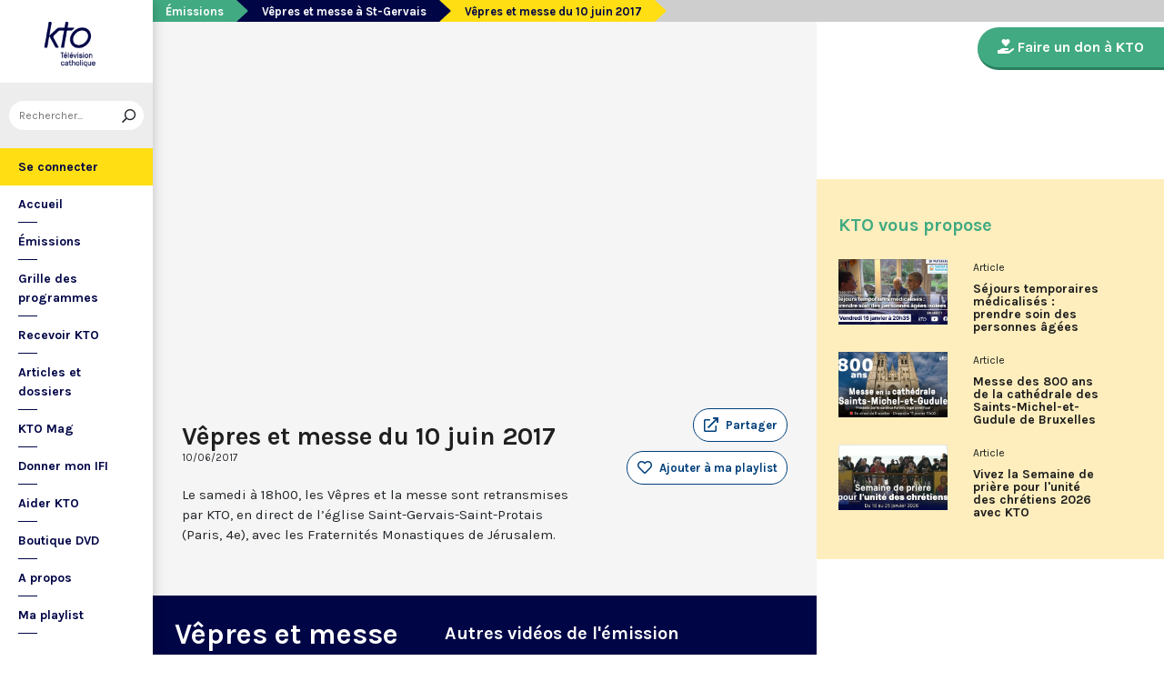

--- FILE ---
content_type: text/html; charset=utf-8
request_url: https://www.ktotv.com/video/00161544/vepres-et-messe-du-10-juin-2017
body_size: 4721
content:
<!DOCTYPE HTML>
<html lang="fr-FR">
    <head>
        <meta charset="UTF-8" />
        <meta name="viewport" content="width=device-width, initial-scale=1, shrink-to-fit=no" />
        <meta name="description" content="Le samedi à 18h00, les Vêpres et la messe sont retransmises par KTO, en direct de l’église Saint-Gervais-Saint-Protais (Paris, 4e), avec les Fraternités Monastiques de Jérusalem." />
        <meta name="keywords" content="KTO, télévision catholique, Vêpres et messe du 10 juin 2017,  " />
        <meta property="og:site_name" content="KTO TV" />
        <meta property="og:description" content="Le samedi à 18h00, les Vêpres et la messe sont retransmises par KTO, en direct de l’église Saint-Gervais-Saint-Protais (Paris, 4e), avec les Fraternités Monastiques de Jérusalem." />
        <meta property="og:locale" content="fr_FR" />
        <meta property="og:type" content="video.other" />
        <meta property="og:url" content="https://www.ktotv.com/video/00161544/vepres-et-messe-du-10-juin-2017" />
        <meta property="og:title" content="Vêpres et messe du 10 juin 2017 — KTOTV" />
        <meta property="og:image" content="https://img.youtube.com/vi/GAQb3FJUkeY/hqdefault.jpg" />
                                <meta property="og:video:release_date" content="2017-06-10" />                        <title>Vêpres et messe du 10 juin 2017 — KTOTV</title>
        <link rel="shortcut icon" type="image/x-icon" href="/favicon.png" />
        <link rel="icon" sizes="16x16 32x32 64x64" href="/favicon.png" />
        <link rel="apple-touch-icon" href="/img/logo_fond_blanc-v2.png" />
        <link rel="canonical" href="https://www.ktotv.com/video/00161544/vepres-et-messe-du-10-juin-2017" />
        <link rel="alternate" title="KTOTV RSS" href="https://www.ktotv.com/rss" type="application/rss+xml" />
        <link rel="preconnect" href="https://fonts.googleapis.com">
        <link rel="preconnect" href="https://fonts.gstatic.com" crossorigin>
        <link href="https://fonts.googleapis.com/css2?family=Karla:ital,wght@0,400;0,700;1,400;1,700&display=swap" rel="stylesheet">
        <!-- Google Tag Manager -->
        <script>(function(w,d,s,l,i){w[l]=w[l]||[];w[l].push({'gtm.start':
                    new Date().getTime(),event:'gtm.js'});var f=d.getElementsByTagName(s)[0],
                j=d.createElement(s),dl=l!='dataLayer'?'&l='+l:'';j.async=true;j.src=
                'https://www.googletagmanager.com/gtm.js?id='+i+dl;f.parentNode.insertBefore(j,f);
            })(window,document,'script','dataLayer','GTM-WV9PW3B');</script>
        <!-- End Google Tag Manager -->
        <script src="https://donner.ktotv.com/libs.iraiser.eu/libs/payment/frame/1.5/IRaiserFrame.js"></script>
        <link rel="stylesheet" href="/build/common.342d7a41.css">
        <link rel="stylesheet" href="/build/front.bfa45e5d.css">
            </head>
    <body id="front_video_show" class="">
    <!-- Google Tag Manager (noscript) -->
    <noscript><iframe src="https://www.googletagmanager.com/ns.html?id=GTM-WV9PW3B"
                      height="0" width="0" style="display:none;visibility:hidden"></iframe></noscript>
    <!-- End Google Tag Manager (noscript) -->
                    <div class="app-aside">
                <div class="menu-container">
                    <span id="reduce">
                        <span class="element-not-reduced">
                            Réduire le menu&nbsp;<i class="far fa-angle-double-left"></i>
                        </span>
                        <div class="element-reduced">
                            <i class="far fa-bars"></i>
                        </div>
                    </span>
                    <a href="/" title="Accéder à la page d'accueil" class="d-block text-center">
                        <img alt="Logo de KTO" src="/img/logo-ktotv.png" id="logo" width="168" height="153" />
                        <img alt="Logo de KTO" src="/img/logo-kto-mobile-v2.png" id="logo-mobile" width="75" height="47" />
                    </a>
                                            <div class="container-search">
                            <div class="element-not-reduced"><div id="vue_search_preview_app"></div></div>
                            <div class="element-reduced"><i class="fas fa-search togglReduce"></i></div>
                        </div>
                                        

<ul id="menu"><li id="account" class="keep"><a href="javascript:;" class="login-action"><span class="element-not-reduced" id="login-label">Se connecter</span><div class="element-reduced"><i class="fas fa-user"></i></div><span id="notifications"></span></a></li><li class="keep"><a href="/" title="Accéder à la page d'accueil"><span class="element-not-reduced">Accueil</span><div class="element-reduced"><i class="fas fa-home"></i></div></a></li><li><a href="/emissions" title="Émissions" class="">
            Émissions
        </a><ul class="children"><li><a href="/emissions#priere" title="Prière" class="">
            Prière
        </a></li><li><a href="/emissions#eclairages" title="Eclairages" class="">
            Eclairages
        </a></li><li><a href="/emissions#visages-eglise" title="Visages de l&#039;Église" class="">
            Visages de l&#039;Église
        </a></li></ul></li><li><a href="/guide/" title="Grille des programmes" class="">
            Grille des programmes
        </a></li><li><a href="/page/recevoir-kto" title="Recevoir KTO" class="">
            Recevoir KTO
        </a></li><li><a href="/articles" title="Articles et dossiers" class="">
            Articles et dossiers
        </a></li><li><a href="/page/ktomag" title="KTO Mag" class="">
            KTO Mag
        </a></li><li><a href="/page/aider-kto-ifi" title="Donner mon IFI" class="">
            Donner mon IFI
        </a></li><li><a href="#" title="Aider KTO" class="">
            Aider KTO
        </a><ul class="children"><li><a href="/page/aider-kto" title="Faire un don à KTO" class="">
            Faire un don à KTO
        </a></li><li><a href="/donner-depuis-l-afrique" title="Faire un don depuis la Côte d&#039;Ivoire" class="">
            Faire un don depuis la Côte d&#039;Ivoire
        </a></li><li><a href="/page/legs-et-donations" title="Legs, donations et Assurances vie" class="">
            Legs, donations et Assurances vie
        </a></li><li><a href="/page/devenir-ambassadeur" title="Devenir Ambassadeur" class="">
            Devenir Ambassadeur
        </a></li><li><a href="/page/fondation-kto" title="Fondation KTO" class="">
            Fondation KTO
        </a></li></ul></li><li><a href="/page/dvd" title="Boutique DVD" class="">
            Boutique DVD
        </a></li><li><a href="/page/presentation" title="A propos" class="">
            A propos
        </a><ul class="children"><li><a href="/page/contact" title="Contact" class="">
            Contact
        </a></li><li><a href="/page/presentation" title="Présentation de la chaîne" class="">
            Présentation de la chaîne
        </a></li><li><a href="/page/mentions-legales" title="Mentions légales" class="">
            Mentions légales
        </a></li></ul></li><li><a href="javascript:;" class="toggle-playlist" id="toggle-playlist">Ma playlist</a></li></ul>
                </div>
            </div>
            <div class="app-notifications">
                <div class="notification-wrapper" id="vue_notification_panel"></div>
            </div>
            <div class="app-playlist" id="playlist-modal">
                <div id="close-modal">
                    <i class="fal fa-times"></i>
                </div>
                <div class="playlist-wrapper" id="vue_playlist_panel" nb_videos="12" direction="vertical"></div>
            </div>
            <div class="app-content">
                <div class="modal fade" id="loginModal" tabindex="-1" role="dialog" aria-hidden="true">
                    <div class="modal-dialog modal-dialog-centered" role="document">
                        <div class="modal-content">
                            <div class="modal-body">
                                <div class="login-form">
                                    <div id="vue_login_app"></div>
                                </div>
                            </div>
                        </div>
                    </div>
                </div>
                                                                            <nav aria-label="breadcrumb">
                            <ol class="breadcrumb" typeof="BreadcrumbList" vocab="https://schema.org/">
        <li class="breadcrumb-item" property="itemListElement" typeof="ListItem">
            <span property="name">
                <a href="/emissions" property="item" typeof="WebPage">Émissions</a>
            </span>
            <meta property="position" content="0" />
        </li>
        <li class="breadcrumb-item" property="itemListElement" typeof="ListItem">
            <span property="name">
                <a href="/emissions/vepres-et-messe-a-st-gervais" property="item" typeof="WebPage">Vêpres et messe à St-Gervais</a>
            </span>
            <meta property="position" content="1" />
        </li>
        <li class="breadcrumb-item active" aria-current="page" property="itemListElement" typeof="ListItem">
            <span property="name" data-nav="no-link">Vêpres et messe du 10 juin 2017</span>
            <meta property="position" content="2" />
        </li>
    </ol>
                    </nav>
                                                        <div class="content-container">
        <div class="container-fluid" id="videoContainer">
                        <div id="block-video">
                            <div id="YT-player-container" class="embed-responsive embed-responsive-16by9">
            <div id="YT-player" data-id="GAQb3FJUkeY"></div>
        </div>
        <div id="YT-player-alt" style="display: none">

            <div class="podcast-player-heading">
                <span class="icon"><i class="fal fa-podcast"></i></span>
                <span class="title">Écouter l'émission</span>
                <span class="duration">00:26:46</span>
            </div>
            <div class="podcast-player-thumbnail">
                <div class="podcast-player-thumbnail">
                                                <img src="https://img.youtube.com/vi/GAQb3FJUkeY/hqdefault.jpg" alt="Vêpres et messe du 10 juin 2017">
                                    </div>
            </div>

            
            <div class="podcast-player-breadcrumb">
                <span class="emission">Vêpres et messe à St-Gervais</span> > <span class="title">Vêpres et messe du 10 juin 2017</span>
            </div>
        </div>
    
                <div class="row">
                    <div class="col-12 col-xl-8">
                        <h1>Vêpres et messe du 10 juin 2017</h1>
                        <small class="date">10/06/2017</small>
                                                                    </div>
                    <div class="col-12 col-xl-4">
                        <a class="btn-playlist" data-toggle="collapse" href="#collapseSharing" role="button" aria-expanded="false" aria-controls="collapseSharing"><i class="fal fa-external-link"></i> <span>Partager</span></a>
<div class="collapse" id="collapseSharing">
    <div class="card card-body">
        <a class="share-button facebook-share-button" href="http://www.facebook.com/sharer.php?u=https://www.ktotv.com/video/00161544/vepres-et-messe-du-10-juin-2017&amp;title=V%C3%AApres%20et%20messe%20du%2010%20juin%202017" target="_blank"><i class="fab fa-facebook-f"></i> Facebook</a>
        <a class="share-button" href="https://twitter.com/intent/tweet?url=https://www.ktotv.com/video/00161544/vepres-et-messe-du-10-juin-2017&amp;text=V%C3%AApres%20et%20messe%20du%2010%20juin%202017" target="_blank"><i class="fab fa-twitter"></i> Tweet</a>
        <a class="share-button mail-share-button" href="mailto:?subject=V%C3%AApres%20et%20messe%20du%2010%20juin%202017&amp;body=https://www.ktotv.com/video/00161544/vepres-et-messe-du-10-juin-2017"><i class="fas fa-envelope"></i> Email</a>
        <a class="share-button whatsapp-share-button" href="https://api.whatsapp.com/send?text=https://www.ktotv.com/video/00161544/vepres-et-messe-du-10-juin-2017" data-action="share/whatsapp/share"><i class="fab fa-whatsapp" style="font-size: 16px; vertical-align: middle;"></i> Whatsapp</a>
        <a class="share-button telegram-share-button" href="https://t.me/share/url?url=https://www.ktotv.com/video/00161544/vepres-et-messe-du-10-juin-2017" target="_blank"><i class="fab fa-telegram-plane"></i> Telegram</a>
    </div>
</div>

                                                    <div class="playlist-button" id="vue_playlist_btn" video_id="5387">
    <app></app>
</div>

                                                                    </div>
                </div>
                <div class="row">
                    <div class="col-12 col-xl-8">
                        <p>Le samedi à 18h00, les Vêpres et la messe sont retransmises par KTO, en direct de l’église Saint-Gervais-Saint-Protais (Paris, 4e), avec les Fraternités Monastiques de Jérusalem.</p>
                        
                    </div>
                    <div class="col-12 col-xl-4">
                                            </div>
                </div>
            </div>
                            <div id="block-emission">
                    <div class="row">
                        <div class="col-12 col-xl-5">
                            <h2><a href="/emissions/vepres-et-messe-a-st-gervais">Vêpres et messe à St-Gervais</a></h2>
                            <p><p>Le samedi à 18h00, les Vêpres et la messe sont retransmis par KTO, en direct de l’église Saint-Gervais-Saint-Protais (Paris, IVe), avec les Fraternités Monastiques de Jérusalem.</p></p>
                            <a href="/emissions/vepres-et-messe-a-st-gervais" class="btn btn-outline-light btn-rounded btn-normal-border">Visiter la page de l'émission</a>
                        </div>
                        <div class="col-12 col-xl-7">
                            <div class="videos_list_style_two">
                                <h3>Autres vidéos de l'émission</h3>
                                <ul class="list-unstyled">
                                                                            <li class="single clearfix">
                                            <a href="/video/00339720/vepres-et-messe-du-19-decembre-2020-a-st-gervais"
                                               class="image"
                                               title="Accéder à la vidéo Vêpres et messe du 19 décembre 2020 à St-Gervais"
                                               style="background-image: url('https://img.youtube.com/vi/vRSrpBI9Yf4/hqdefault.jpg');">
                                                                                                    <span class="duration">31:20</span>
                                                                                            </a>
                                            <div class="content-right">
                                                <div class="date">Samedi 19 décembre 2020</div>
                                                <h5 class="mt-0"><a href="/video/00339720/vepres-et-messe-du-19-decembre-2020-a-st-gervais">Vêpres et messe du 19 décembre 2020 à St-Gervais</a></h5>
                                            </div>
                                        </li>
                                                                            <li class="single clearfix">
                                            <a href="/video/00336635/vepres-et-messe-du-12-decembre-2020-a-st-gervais"
                                               class="image"
                                               title="Accéder à la vidéo Vêpres et messe du 12 décembre 2020 à St-Gervais"
                                               style="background-image: url('https://img.youtube.com/vi/kb6ieMCKEMU/hqdefault.jpg');">
                                                                                                    <span class="duration">32:56</span>
                                                                                            </a>
                                            <div class="content-right">
                                                <div class="date">Samedi 12 décembre 2020</div>
                                                <h5 class="mt-0"><a href="/video/00336635/vepres-et-messe-du-12-decembre-2020-a-st-gervais">Vêpres et messe du 12 décembre 2020 à St-Gervais</a></h5>
                                            </div>
                                        </li>
                                                                            <li class="single clearfix">
                                            <a href="/video/00336634/vepres-et-messe-du-5-decembre-2020-a-st-gervais"
                                               class="image"
                                               title="Accéder à la vidéo Vêpres et messe du 5 décembre 2020 à St-Gervais"
                                               style="background-image: url('https://img.youtube.com/vi/XgI15-pk5GY/hqdefault.jpg');">
                                                                                                    <span class="duration">33:10</span>
                                                                                            </a>
                                            <div class="content-right">
                                                <div class="date">Samedi 5 décembre 2020</div>
                                                <h5 class="mt-0"><a href="/video/00336634/vepres-et-messe-du-5-decembre-2020-a-st-gervais">Vêpres et messe du 5 décembre 2020 à St-Gervais</a></h5>
                                            </div>
                                        </li>
                                                                            <li class="single clearfix">
                                            <a href="/video/00336633/1eres-vepres-de-lavent-2020"
                                               class="image"
                                               title="Accéder à la vidéo 1ères Vêpres de l’Avent 2020"
                                               style="background-image: url('https://img.youtube.com/vi/JjU1T-1U_o4/hqdefault.jpg');">
                                                                                                    <span class="duration">36:56</span>
                                                                                            </a>
                                            <div class="content-right">
                                                <div class="date">Samedi 28 novembre 2020</div>
                                                <h5 class="mt-0"><a href="/video/00336633/1eres-vepres-de-lavent-2020">1ères Vêpres de l’Avent 2020</a></h5>
                                            </div>
                                        </li>
                                                                    </ul>
                            </div>
                        </div>
                    </div>
                </div>
                    </div>
        <div id="sidebar" class="sidebar-donation">
            <div class="sidebar-container">
                    
            <div class="donation-container">
                        <a class="donation-button"
               href="https://donner.ktotv.com/b?cid=296#iraiser_popin"
                              title="Faire un don à KTO">
                <span><i class="fas fa-hand-holding-heart"></i> Faire un don à KTO</span>
            </a>
        </div>
    
                <div class="suggestions-wrapper" id="vue_suggestions_app" video_id="5387">
    <app></app>
</div>

                <div id="vue_watched_video_app" video_id="5387" timeout="15000" available="1"></div>
            </div>
        </div>
    </div>
                            </div>
                <footer id="footer" class="footer">
            <div class="container">
                                    © KTO 2026
                    — <a href="/page/contact">Contact</a>
                    — <a href="/page/mentions-legales">Mentions légales</a>
                            </div>
        </footer>
        <script src="/build/runtime.9ba644cb.js"></script><script src="/build/front.a5be3e50.js"></script>
        
                        <script type="text/javascript">
            (function(e,t,a){var n=t.createElement("script"),m=t.getElementsByTagName("script")[0];n.async=!0,n.src=a+"?t="+Math.round((new Date).getTime()/72e5),m.parentNode.insertBefore(n,m),e.ema_critere="",e.w_emasend=function(){void 0!==e.emasend&&void 0!==e.ema_id_site?e.emasend():setTimeout(e.w_emasend,200)},setTimeout(e.w_emasend,10)})(window,document,"https://atout.email-match.com/emafunc.js");
            window.ema_id_site = 1507;
            window.ema_critere = '&crt_page=';
        </script>
                    <script type="application/ld+json">
{
  "@context": "http://schema.org",
  "@type": "Organization",
  "name": "KTO",
  "url": "https://www.ktotv.com",
  "logo": {
    "@type": "ImageObject",
    "url": "https://www.ktotv.com/img/logo-ktotv.png"
  },
  "sameAs": [
    "https://www.youtube.com/user/KTOTV",
    "https://fr.linkedin.com/company/ktotelevision",
    "https://twitter.com/KTOTV",
    "https://www.facebook.com/kto.television/",
    "https://www.instagram.com/ktotelevision/"
  ],
  "address": {
    "@type": "PostalAddress",
    "streetAddress": "13 Rue du 19 Mars 1962",
    "addressLocality": "Malakoff",
    "addressRegion": "FR",
    "postalCode": "92240",
    "addressCountry": "FR"
  }
}

        </script>
    <script type="application/ld+json">{"@context":"http://schema.org","@type":"VideoObject","name":"Vêpres et messe du 10 juin 2017","description":"Le samedi à 18h00, les Vêpres et la messe sont retransmises par KTO, en direct de l’église Saint-Gervais-Saint-Protais (Paris, 4e), avec les Fraternités Monastiques de Jérusalem.","thumbnailUrl":"https://img.youtube.com/vi/GAQb3FJUkeY/hqdefault.jpg","uploadDate":"2017-06-10 18:00:08","duration":"PT26M46S","embedUrl":"https://www.youtube.com/embed/GAQb3FJUkeY"}</script>    </body>
</html>
